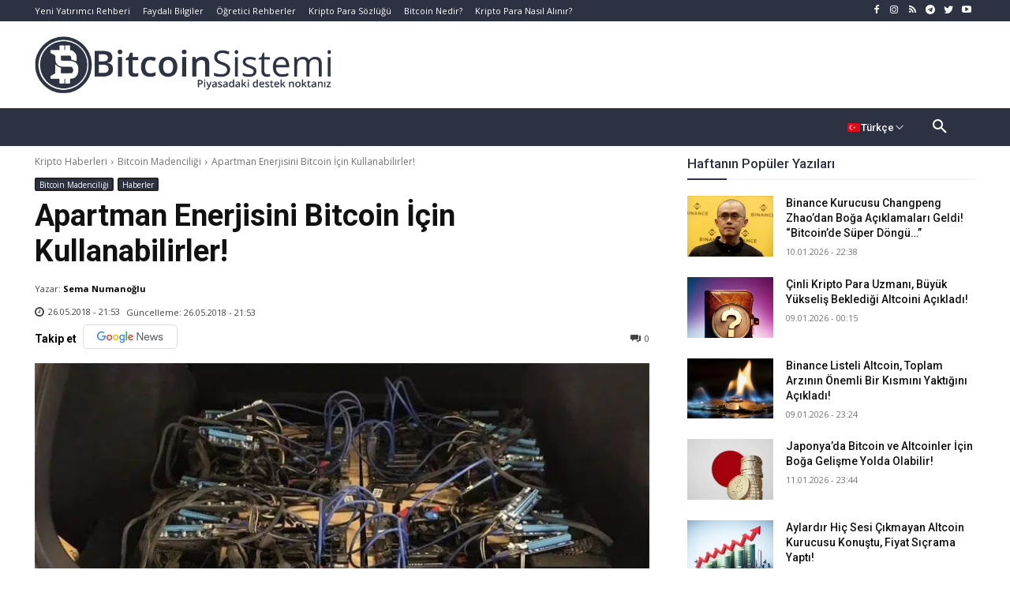

--- FILE ---
content_type: text/css; charset=UTF-8
request_url: https://www.bitcoinsistemi.com/wp-content/cache/min/1/wp-content/plugins/dw-question-answer-pro/templates/styles/helpdesk/style.css?ver=1768223355
body_size: 1354
content:
.dwqa-container a,.single-dwqa-question a{box-shadow:none;text-decoration:none}.entry-header .entry-title{display:inline-block}.entry-header .edit-link{display:inline-block;margin-left:10px}.entry-header .edit-link a{background-color:#f0f0f0;border-radius:2px;display:inline-block;padding:3px 10px}.entry-header .edit-link a:hover,.entry-header .edit-link a:focus,.entry-header .edit-link a:active{background-color:#4275f4;box-shadow:none;color:#fff}#dwqa-search{margin-bottom:24px}#dwqa-search .ui-autocomplete-input{border:2px solid #ddd}#dwqa-search .ui-autocomplete-input:hover,#dwqa-search .ui-autocomplete-input:focus,#dwqa-search .ui-autocomplete-input:active{border-color:#1565C0}.dwqa-search input{font-size:14px;padding:10px 16px 9px;border-color:#ddd}.dwqa-question-filter{margin-bottom:23px;border-top:1px solid #e7e7e7;padding-top:23px}.dwqa-question-filter a{background:#f4f4f4;border-radius:2px;color:#555;display:inline-block;font-size:11px;text-transform:uppercase;line-height:24px;padding:0 8px;margin-right:5px}.dwqa-question-filter a:hover,.dwqa-question-filter a:active{box-shadow:none;background:#e7e7e7}.dwqa-question-filter a.active{background:#4275f4;color:#fff}.dwqa-question-filter a.active:hover,.dwqa-question-filter a.active:focus,.dwqa-question-filter a.active:active{background:#4275f4;color:#fff}.dwqa-question-filter span{font-weight:600}.dwqa-question-filter .dwqa-sort-by{background:#fff;border:1px solid #e7e7e7;border-radius:2px;color:#555!important;line-height:24px;font-size:14px!important;height:24px;outline:none}.dwqa-questions-list .dwqa-question-item{border:0;border-bottom:1px solid #f4f4f4;padding:20px 0 20px 80px}// Question title .dwqa-question-item .dwqa-question-title{border:1px solid #c00}.dwqa-question-item .dwqa-question-title a{color:#272829;font-size:1.2rem;font-weight:600}.dwqa-questions-list .dwqa-question-item .dwqa-question-title a:hover,.dwqa-questions-list .dwqa-question-item .dwqa-question-title a:focus,.dwqa-questions-list .dwqa-question-item .dwqa-question-title a:active{box-shadow:none;color:#1565C0}.dwqa-question-item .dwqa-question-meta .dwqa-question-status select{height:auto;font-size:14px;color:#555!important}.dwqa-questions-list .dwqa-question-item .dwqa-question-meta{line-height:24px;margin:5px 0 8px}.dwqa-questions-list .dwqa-question-item .dwqa-question-meta span{letter-spacing:.5px}.dwqa-questions-list .dwqa-question-item .dwqa-question-meta span.dwqa-sep{display:none}.dwqa-questions-list div.dwqa-question-item span.dwqa-status{height:24px;left:24px;top:66px;width:24px;z-index:1}div.dwqa-question-item span.dwqa-status:after{color:#fff;width:24px;font-size:12px;height:24px;line-height:24px}.dwqa-questions-list .dwqa-question-item span.dwqa-status.dwqa-status-answered{background:#1ba1e2}.dwqa-questions-list .dwqa-question-item span.dwqa-status.dwqa-status-resolved{background:#578824}.dwqa-questions-list .dwqa-question-item span.dwqa-status.dwqa-status-closed{background:#666}.dwqa-questions-list .dwqa-question-item span.dwqa-status.dwqa-status-open{background:#e67e22}.dwqa-questions-list div.dwqa-question-item .avatar{border-radius:3px;position:absolute;left:0;margin-top:0;top:24px!important;width:36px!important;height:36px}.dwqa-questions-list .dwqa-question-item .dwqa-question-meta a{color:#777!important}.dwqa-questions-list .dwqa-question-item .dwqa-question-meta a:before{display:inline-block;font:normal normal normal 14px/1 FontAwesome;font-size:inherit;text-rendering:auto;-webkit-font-smoothing:antialiased;-moz-osx-font-smoothing:grayscale;content:"\f112";margin-right:5px;font-size:10px}.dwqa-questions-list .dwqa-question-item .dwqa-question-stats{border:0;position:static;height:24px;margin:0}.dwqa-questions-list .dwqa-question-item .dwqa-question-stats span{background-color:#f0f0f0;border:0;color:#666;padding:2px 5px}.dwqa-questions-list .dwqa-question-item .dwqa-question-stats strong{display:inline-block;line-height:22px;padding:0 0 0 6px}.dwqa-questions-list .dwqa-question-item .dwqa-question-stats span{border-color:#e7e7e7;border-radius:2px;height:24px;margin-left:0;margin-right:8px;overflow:hidden}.dwqa-questions-list .dwqa-question-item .dwqa-question-stats strong:before{display:inline-block;font-size:12px;font-family:FontAwesome;font-weight:400;margin-right:5px;-webkit-font-smoothing:antialiased;-moz-osx-font-smoothing:grayscale;text-rendering:auto}.dwqa-question-item .dwqa-question-stats .dwqa-views-count strong:before{content:"\f06e"}.dwqa-question-item .dwqa-question-stats .dwqa-answers-count strong:before{content:"\f040"}.dwqa-question-item .dwqa-question-stats .dwqa-votes-count strong:before{content:"\f087"}.dwqa-questions-list .dwqa-question-item .dwqa-question-meta .dwqa-question-category{color:#fff;float:right;margin-top:32px}.dwqa-questions-list .dwqa-question-item .dwqa-question-meta .dwqa-question-category a{background:#f4f4f4;border-radius:2px;color:#272829;display:inline-block;font-size:12px;font-weight:400;line-height:24px;padding:0 8px}.dwqa-questions-list .dwqa-question-item .dwqa-question-meta .dwqa-question-category a:before{display:none}.dwqa-questions-footer{margin-top:24px}.dwqa-questions-footer .dwqa-pagination .dwqa-page-numbers{background:#f4f4f4;border:none;border-radius:2px;color:#666;font-weight:600;text-align:center;min-width:36px}.dwqa-questions-footer .dwqa-pagination .dwqa-page-numbers:hover,.dwqa-questions-footer .dwqa-pagination .dwqa-page-numbers:focus,.dwqa-questions-footer .dwqa-pagination .dwqa-page-numbers:active{background-color:#eee;color:#333}.dwqa-questions-footer .dwqa-pagination .dwqa-current{background:#4275f4;color:#fff}.dwqa-questions-footer .dwqa-pagination .dwqa-current:hover,.dwqa-questions-footer .dwqa-pagination .dwqa-current:focus,.dwqa-questions-footer .dwqa-pagination .dwqa-current:active{background-color:#3a67d7;color:#fff}.single-dwqa-question .entry-header .page-title,.single-dwqa-question .entry-header .entry-title{font-size:24px;font-weight:500;margin:0 0 12px}.dwqa-breadcrumbs{margin-bottom:20px}.single-dwqa-question .dwqa-question-meta,.single-dwqa-question .dwqa-answer-meta{background:#f4f4f4;border:1px solid #e7e7e7;border-radius:2px 2px 0 0;padding:8px 12px;margin:0}.single-dwqa-question .dwqa-question-meta a,.single-dwqa-question .dwqa-answer-meta a{color:#777;font-weight:700}.single-dwqa-question .dwqa-question-content,.single-dwqa-question .dwqa-answer-content{border:1px solid #e7e7e7;border-width:0 1px;font-size:14px;padding:12px}.dwqa-comments-list{border-top:1px solid #e7e7e7}.single-dwqa-question .dwqa-comment{font-size:14px}.dwqa-comments{border-width:0 1px 1px;border-style:solid;border-color:#ddd}.single-dwqa-question .dwqa-question-content p:last-child{margin-bottom:0}.dwqa-breadcrumbs a{font-size:12px;font-weight:600}span.dwqa-current{font-size:14px;color:#272829}@media (max-width:768px){.dwqa-questions-list .dwqa-question-item{padding-left:60px}.dwqa-questions-list .dwqa-question-item .dwqa-status:after{left:0;top:0}.dwqa-questions-list div.dwqa-question-item span.dwqa-status{border-radius:50%;left:20px;top:60px}.dwqa-question-filter a{margin-bottom:5px}}@media (max-width:480px){.dwqa-questions-list .dwqa-question-item .dwqa-question-meta .dwqa-question-category{float:left;margin-top:0}.dwqa-questions-list .dwqa-question-item .dwqa-question-stats strong:before{display:none}.dwqa-questions-list .dwqa-question-item .dwqa-question-stats{float:left;margin:12px 0}.dwqa-questions-list .dwqa-question-item .dwqa-question-stats span{margin-bottom:5px}.dwqa-questions-footer .dwqa-pagination+.dwqa-ask-question{float:left;margin-top:20px}}.rtl .dwqa-questions-list .dwqa-question-item .dwqa-question-meta .dwqa-question-category{right:50px;position:absolute;margin-top:32px}.rtl .dwqa-questions-list .dwqa-question-item{padding-left:15px}@media (min-width:480px){.rtl .dwqa-answer-vote .dwqa-vote,.rtl .dwqa-question-vote .dwqa-vote{right:6px}}@media (max-width:768px){.rtl .dwqa-questions-list .dwqa-question-item{padding-bottom:40px}.rtl .dwqa-questions-list .dwqa-question-item .dwqa-question-stats{right:60px;left:auto;position:absolute}.rtl .dwqa-questions-list .dwqa-question-item .dwqa-question-meta .dwqa-question-category{position:relative;margin-top:0;right:0}.rtl span.dwqa-sep{display:none}.rtl .dwqa-questions-list div.dwqa-question-item span.dwqa-status{top:65px}}@media (max-width:480px){.rtl .dwqa-questions-list .dwqa-question-item .dwqa-question-meta .dwqa-question-category{float:right}.rtl .dwqa-questions-list .dwqa-question-item .dwqa-question-stats{right:0;float:none;bottom:0;position:absolute}.rtl .dwqa-questions-list .dwqa-question-item{padding-bottom:50px}.rtl .dwqa-questions-list div.dwqa-question-item span.dwqa-status{top:50px}.rtl.single-dwqa-question .dwqa-question-vote,.rtl.single-dwqa-question .dwqa-answer-vote{left:0}.rtl .dwqa-pick-best-answer{left:auto;right:0}}